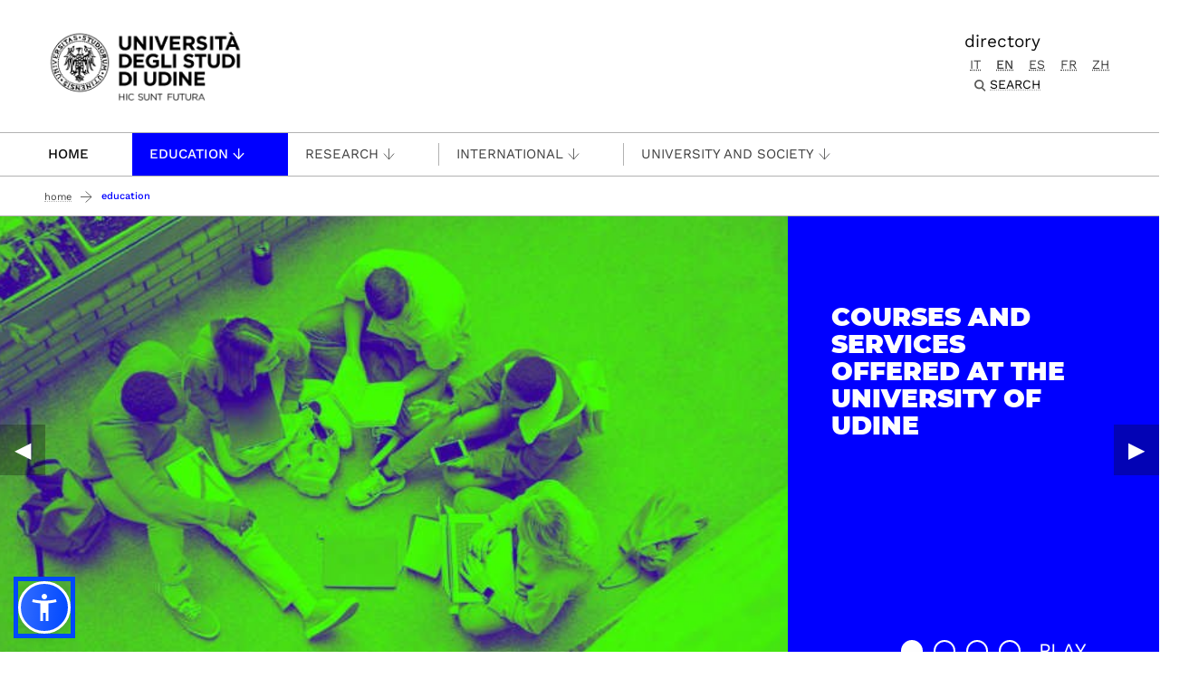

--- FILE ---
content_type: text/html;charset=utf-8
request_url: https://www.uniud.it/en/education?Subject:list=c12.730&Subject:list=dest.si&set_language=en&subject_operator=and
body_size: 8204
content:
<!DOCTYPE html>
<html xmlns="http://www.w3.org/1999/xhtml" lang="en" data-bs-theme="auto" xml:lang="en">
  <head><meta http-equiv="Content-Type" content="text/html; charset=UTF-8" /><!-- <link rel="stylesheet" href="/++theme++theme-v5-bootstrap/dist/assets/css/bootstrap.min.css" />
        <link rel="stylesheet" href="/++theme++theme-v5-bootstrap/dist/assets/css/app.min.css" /> -->
    <meta charset="utf-8" />
<meta name="viewport" content="width=device-width, initial-scale=1" />
<meta name="description" content="Università degli Studi di Udine - University of Udine" />
<title>Education — Uniud EN</title>
<meta name="author" content="" />
<meta name="viewport" content="width=device-width, initial-scale=1" />


<link rel="preconnect" href="https://analytics.uniud.it" />

 
<link rel="preload" href="" as="image" />


<link rel="preload" href="/++theme++theme-v5-bootstrap/dist/assets/css/bootstrap.min.css" as="style" />
<link rel="preload" href="/++theme++theme-v5-bootstrap/dist/assets/css/app.min.css" as="style" />
<link rel="stylesheet" href="/++theme++theme-v5-bootstrap/dist/assets/css/bootstrap.min.css" />
<link rel="stylesheet" href="/++theme++theme-v5-bootstrap/dist/assets/css/app.min.css" />
<link rel="preload" href="/++theme++theme-v5-bootstrap/dist/assets/img/search-icon.svg" as="image" />





  <meta charset="utf-8" /><meta name="twitter:card" content="summary" /><meta property="og:site_name" content="Università degli Studi di Udine" /><meta property="og:title" content="Education" /><meta name="twitter:title" content="Education" /><meta property="og:type" content="website" /><meta property="og:description" content="University of Udine - Education section" /><meta name="description" content="University of Udine - Education section" /><meta name="twitter:description" content="University of Udine - Education section" /><meta property="og:url" content="https://www.uniud.it/en/education" /><meta name="twitter:url" content="https://www.uniud.it/en/education" /><meta property="og:image" content="https://www.uniud.it/social-logo.png" /><meta name="twitter:image" content="https://www.uniud.it/social-logo.png" /><meta property="og:image:type" content="image/png" /><meta name="description" content="University of Udine - Education section" /><meta name="viewport" content="width=device-width, initial-scale=1.0" /><meta name="generator" content="Plone - https://plone.org/" /></head>
  <body id="visual-portal-wrapper" class="col-content frontend icons-off portaltype-folder section-education site-en template-landing_view thumbs-off userrole-anonymous viewpermission-view has-no-columns" dir="ltr" data-base-url="https://www.uniud.it/en/education" data-view-url="https://www.uniud.it/en/education" data-portal-url="https://www.uniud.it" data-i18ncatalogurl="https://www.uniud.it/plonejsi18n" data-pat-pickadate="{&quot;date&quot;: {&quot;selectYears&quot;: 200}, &quot;time&quot;: {&quot;interval&quot;: 5 } }" data-pat-plone-modal="{&quot;actionOptions&quot;: {&quot;displayInModal&quot;: false}}"><a id="skippy" class="sr-only sr-only-focusable" href="#main-content">
  <div class="container">
    <span class="skiplink-text">Passa al contenuto principale</span>
  </div>
</a><header>
  <div class="container">
    <div class="row">
      <div id="logo-container" class="col-lg-3 col-md-12">
        <a id="uniud-logo" href="https://www.uniud.it/en" title="Uniud EN">
          <img class="logo" width="223px" height="80px" src="/uniud/@@site-logo" alt="Immagine con logo che riporta il titolo del sito" />
        </a>
      </div>
      <div id="toplinks-container" class="col-lg-9 col-md-12">
        <div class="header-bar">
    
        <div class="header-link">
            <a href="https://www.uniud.it/en/directory">directory</a>
        </div>
    

          
          
          <div id="language-selector" class="">
        <a href="https://www.uniud.it/@@multilingual-selector/55ec399d8b4442afa2eef230fb36b185/it?Subject:list=c12.730&amp;Subject:list=dest.si&amp;set_language=it&amp;subject_operator=and" title="Italiano" class="language-it">it</a>
    
        <a href="https://www.uniud.it/@@multilingual-selector/55ec399d8b4442afa2eef230fb36b185/en?Subject:list=c12.730&amp;Subject:list=dest.si&amp;set_language=en&amp;subject_operator=and" title="English" class="selected currentLanguage language-en">en</a>
    
        <a href="https://www.uniud.it/@@multilingual-selector/55ec399d8b4442afa2eef230fb36b185/es?Subject:list=c12.730&amp;Subject:list=dest.si&amp;set_language=es&amp;subject_operator=and" title="Español" class="language-es">es</a>
    
        <a href="https://www.uniud.it/@@multilingual-selector/55ec399d8b4442afa2eef230fb36b185/fr?Subject:list=c12.730&amp;Subject:list=dest.si&amp;set_language=fr&amp;subject_operator=and" title="Français" class="language-fr">fr</a>
    
        <a href="https://www.uniud.it/@@multilingual-selector/55ec399d8b4442afa2eef230fb36b185/zh?Subject:list=c12.730&amp;Subject:list=dest.si&amp;set_language=zh&amp;subject_operator=and" title="中文" class="language-zh">zh</a>
    </div>
          <div class="search-box"><div class="search-wrapper">
  <button type="button" class="search-link" data-bs-toggle="modal" data-bs-target="#search-reveal">
    <span>Search</span>
  </button>
</div>



<div class="modal fade" id="search-reveal" aria-labelledby="search-modal" aria-hidden="true">
  <div class="modal-dialog modal-fullscreen">
    <div class="modal-content align-items-center">
      <div class="col-lg-9">
        <div class="search-header modal-header">
          <h1 id="search-header-title" class="title">Search Site</h1>
          <button class="close-button" data-close="" aria-label="Close reveal" type="button" data-bs-dismiss="modal">
            <span aria-hidden="true">×</span>
          </button>
        </div>
        <div class="col-lg-12 modal-body">
          <form action="https://www.uniud.it/en/@@search" id="searchGadget_form" class="search-form-container" onsumbit="setSectionCurrent('modal');" role="search">
            <div class="search-form">
              <input id="searchGadget" type="search" placeholder="Search Site" tabindex="-1" name="SearchableText" title="Search Site" class="searchField" />
              <input id="btn-search" class="btn btn-primary btn-search" type="submit" value="Cerca" />
            </div>

            <div id="search-by-section" class="search-options">
              <div class="row">
                <div id="search-options-title" class="search-options-title cell">
                  Esegui la ricerca su sezione:
                </div>
              </div>
              <div id="search-sections-container-modal" class="search-sections-container row">
                <div id="cnt-search-section-all-modal" class="cell col-sm-6 col-md-3">
                  <input type="radio" id="search-section-allsite-modal" name="path" value="" checked="checked" />
                  <label id="lbl-search-section-all-modal" for="search-section-allsite-modal"></label>
                </div>
                <div id="cnt-search-section-current-modal" class="cell col-sm-6 col-md-3">
                  <input type="radio" id="search-section-current-modal" name="path" value="" />
                  <label id="lbl-search-section-current-modal" for="search-section-current-modal"></label>
                </div>
                
                <div id="cnt-search-section-0-modal" class="cell col-sm-6 col-md-3" style="display: none">
                  <input type="radio" id="search-section-0-modal" name="path" value="path-search-section-0" />
                  <label id="lbl-search-section-0-modal" for="search-section-0">Sezione 1</label>
                </div>
                <div id="cnt-search-section-1-modal" class="cell col-sm-6 col-md-3" style="display: none">
                  <input type="radio" id="search-section-1-modal" name="path" value="path-search-section-1" />
                  <label id="lbl-search-section-1-modal" for="search-section-1-modal">Sezione 2</label>
                </div>
                <div id="cnt-search-section-2-modal" class="cell col-sm-6 col-md-3" style="display: none">
                  <input type="radio" id="search-section-2-modal" name="path" value="path-search-section-2" />
                  <label id="lbl-search-section-2-modal" for="search-section-2-modal">Sezione 3</label>
                </div>
                <div id="cnt-search-section-3-modal" class="cell col-sm-6 col-md-3" style="display: none">
                  <input type="radio" id="search-section-3-modal" name="path" value="path-search-section-3" />
                  <label id="lbl-search-section-3-modal" for="search-section-3-modal">Sezione 4</label>
                </div>
                <div id="cnt-search-section-4-modal" class="cell col-sm-6 col-md-3" style="display: none">
                  <input type="radio" id="search-section-4-modal" name="path" value="path-search-section-4" />
                  <label id="lbl-search-section-4-modal" for="search-section-4-modal">Sezione 5</label>
                </div>
                <div id="cnt-search-section-5-modal" class="cell col-sm-6 col-md-3" style="display: none">
                  <input type="radio" id="search-section-5-modal" name="path" value="path-search-section-5" />
                  <label id="lbl-search-section-5-modal" for="search-section-5-modal">Sezione 6</label>
                </div>
              </div>
            </div>
          </form><div id="search-results-wrapper_gadget">
        <div class="documentFirstHeading">Search results for <strong id="search-term_gadget"></strong></div>
        <div id="search-results-bar">
            <span id="results-count_gadget"><strong id="search-results-number">0</strong> items matching your search terms.</span>
        </div>
        <div id="search-results_gadget"></div>
    </div>
        </div>
      </div>
    </div>
  </div>
</div>
</div>
        </div>
      </div>
    </div>
  </div>
</header><nav id="main-navigation" role="navigation">
  <a href="#" class="menu-mobile menu" title="Mobile menù" aria-label="Mobile menù">
    <span class="line"></span>
    <span class="line"></span>
    <span class="line"></span>
  </a>
  <ul class="main-nav">
      <li class="first-level home" accesskey="h">
        <a class="" href="https://www.uniud.it/en">Home</a>
      </li>
      <li class="first-level mega-menu active">
        <a class="noclickable" href="https://www.uniud.it/en/manual-links/menu/education" title="Education">Education</a>
        <div class="sub-menu">
          <div class="container">
            <div class="row">
              <div class="auto">
                <ul class="sub-menu-lists">
                  <li>
                    <a href="https://www.uniud.it/en/education/offer" title="Courses offered at the University of Udine">Courses offered at the University of Udine</a>
                  </li>
                </ul>
              </div>
              <div class="auto">
                <ul class="sub-menu-lists">
                  <li>
                    <a href="https://www.uniud.it/en/education/syllabus" title="Syllabus">Syllabus</a>
                  </li>
                </ul>
              </div>
              <div class="auto">
                <ul class="sub-menu-lists">
                  <li>
                    <a href="https://www.uniud.it/en/student-services" title="Student services">Student services</a>
                  </li>
                </ul>
              </div>
              <div class="auto">
                <ul class="sub-menu-lists">
                  
                </ul>
              </div>
              <div class="auto">
                <ul class="sub-menu-lists">
                  
                </ul>
              </div>
            </div>
          </div>
        </div>
      </li>
      <li class="first-level mega-menu">
        <a class="noclickable" href="https://www.uniud.it/en/manual-links/menu/research" title="Research">Research</a>
        <div class="sub-menu">
          <div class="container">
            <div class="row">
              <div class="auto">
                <ul class="sub-menu-lists">
                  <li>
                    <a href="https://www.uniud.it/en/research/research-university-of-udine" title="Organisation">Organisation</a>
                  </li>
                  <li>
                    <a href="https://www.uniud.it/en/research/projects-and-activities" title="Projects and activities">Projects and activities</a>
                  </li>
                  <li>
                    <a href="https://www.uniud.it/en/research/funding-opportunities" title="Funding opportunities">Funding opportunities</a>
                  </li>
                </ul>
              </div>
              <div class="auto">
                <ul class="sub-menu-lists">
                  <li>
                    <a href="https://www.uniud.it/en/research/do-research/doctorate-res" title="PhD">PhD</a>
                  </li>
                  <li>
                    <a href="https://www.uniud.it/en/research/research-board/research-activities" title="Research board">Research board</a>
                  </li>
                </ul>
              </div>
              <div class="auto">
                <ul class="sub-menu-lists">
                  <li>
                    <a href="https://www.uniud.it/en/research/patent/university-patents" title="Patents">Patents</a>
                  </li>
                  <li>
                    <a href="https://www.uniud.it/en/research/research-and-business/business-services-of-punto-impresa" title="Spin off e start ups">Spin off e start ups</a>
                  </li>
                  <li>
                    <a href="https://www.uniud.it/en/research/archive/scientific-publications" title="Archive Scientific Publications">Archive Scientific Publications</a>
                  </li>
                </ul>
              </div>
              <div class="auto">
                <ul class="sub-menu-lists">
                  <li>
                    <a href="https://www.uniud.it/en/research/charter-research-en" title="European Charter for Researchers">European Charter for Researchers</a>
                  </li>
                </ul>
              </div>
              <div class="auto">
                <ul class="sub-menu-lists">
                  
                </ul>
              </div>
            </div>
          </div>
        </div>
      </li>
      <li class="first-level mega-menu">
        <a class="noclickable" href="https://www.uniud.it/en/manual-links/menu/international" title="International">International</a>
        <div class="sub-menu">
          <div class="container">
            <div class="row">
              <div class="auto">
                <ul class="sub-menu-lists">
                  <li>
                    <a href="https://www.uniud.it/en/uniud-international/International_Students" title="International Students">International Students</a>
                  </li>
                  <li>
                    <a href="https://www.uniud.it/en/uniud-international/international-activities" title="International Activities">International Activities</a>
                  </li>
                </ul>
              </div>
              <div class="auto">
                <ul class="sub-menu-lists">
                  <li>
                    <a href="https://www.uniud.it/en/uniud-international/copy_of_International_Students" title="Attaining an Italian degree (Nostrification)">Attaining an Italian degree (Nostrification)</a>
                  </li>
                </ul>
              </div>
              <div class="auto">
                <ul class="sub-menu-lists">
                  <li>
                    <a href="https://www.uniud.it/en/uniud-international/incoming-exchange-students" title="Exchange Students">Exchange Students</a>
                  </li>
                  <li>
                    <a href="https://www.uniud.it/en/uniud-international/study-thesis-traineeship-abroad" title="Study, Thesis Research and Traineeship Abroad">Study, Thesis Research and Traineeship Abroad</a>
                  </li>
                </ul>
              </div>
              <div class="auto">
                <ul class="sub-menu-lists">
                  <li>
                    <a href="https://www.uniud.it/en/uniud-international/incoming-visiting-students" title="Incoming Visiting Students">Incoming Visiting Students</a>
                  </li>
                </ul>
              </div>
              <div class="auto">
                <ul class="sub-menu-lists">
                  
                </ul>
              </div>
            </div>
          </div>
        </div>
      </li>
      <li class="first-level mega-menu">
        <a class="noclickable" href="https://www.uniud.it/en/manual-links/menu/university-and-society" title="University and Society">University and Society</a>
        <div class="sub-menu">
          <div class="container">
            <div class="row">
              <div class="auto">
                <ul class="sub-menu-lists">
                  <li>
                    <a href="https://www.uniud.it/en/university-and-society/uniud-lab-village/laboratories" title="Uniud Lab Village">Uniud Lab Village</a>
                  </li>
                  <li>
                    <a href="https://www.uniud.it/en/university-and-society/cantiere-friuli-project" title="Cantiere Friuli">Cantiere Friuli</a>
                  </li>
                </ul>
              </div>
              <div class="auto">
                <ul class="sub-menu-lists">
                  
                </ul>
              </div>
              <div class="auto">
                <ul class="sub-menu-lists">
                  <li>
                    <a href="https://www.uniud.it/en/university-and-society/job-placement-and-internship/career-center" title="Job placement and internship">Job placement and internship</a>
                  </li>
                </ul>
              </div>
              <div class="auto">
                <ul class="sub-menu-lists">
                  <li>
                    <a href="https://www.uniud.it/en/university-and-society/university-and-pnrr" title="University and PNRR">University and PNRR</a>
                  </li>
                </ul>
              </div>
              <div class="auto">
                <ul class="sub-menu-lists">
                  
                </ul>
              </div>
            </div>
          </div>
        </div>
      </li>
      <li class="first-level mega-menu">
        <a class="" href="/en/directory" title="Directory">Directory</a>
        
      </li>
    </ul>
</nav><main class="main-content" id="main-content"><nav class="breadcrumbs-container" aria-label="You are here:" role="navigation">
    <div class="container"><div id="portal-breadcrumbs">

    <ol class="breadcrumbs">
      <li class="breadcrumb-item">
        <a href="https://www.uniud.it/en">Home</a>
        <span class="separator"></span>
      </li>
      
          <li class="breadcrumb-item">
            
            
            <span id="breadcrumbs-current" class="breadcrumb-item active">Education</span></li>
      

    </ol>

</div></div>
  </nav><div class="contentwellportlets row" id="portlets-in-header">
  
  
    <div class="cell InHeaderPortletManager1 width-full position-0 num-portlets-2">


<div id="portletwrapper-436f6e74656e7457656c6c506f72746c6574732e496e486561646572506f72746c65744d616e61676572310a636f6e746578740a2f756e6975642f656e2f656475636174696f6e0a756e6975642d736c6964657273" class="portletWrapper kssattr-portlethash-436f6e74656e7457656c6c506f72746c6574732e496e486561646572506f72746c65744d616e61676572310a636f6e746578740a2f756e6975642f656e2f656475636174696f6e0a756e6975642d736c6964657273">

  <div class="portletSlider carousel-wrapper" role="region" aria-label="Carousel Uniud" data-orbit="" data-pause-on-hover="false">
    <div class="carousel-container">

      <div class="carousel">
        
          <div class="carousel-item active">
            <figure class="carousel-figure">

              
                <!-- image based slide for courses or simple-image-slider -->
                <img src="https://www.uniud.it/en/education/slider/slide1/@@images/image/preview" alt="Courses and services offered at the University of Udine" class=" carousel-image" srcset="https://www.uniud.it/en/education/slider/slide1/@@images/image/preview 640w, https://www.uniud.it/en/education/slider/slide1/@@images/image/wide 1024w" loading="eager" fetchpriority="high" />


                <figcaption class="carousel-caption">
                  <!-- figcaption for simple-image-slide -->
                  
                    <strong class="title">Courses and services offered at the University of Udine</strong>
                    
                  
                </figcaption>
              

              


              
                
              

            </figure>
          </div>
        
          <div class="carousel-item">
            <figure class="carousel-figure">

              
                <!-- image based slide for courses or simple-image-slider -->
                <img src="nofirst" alt="Courses and services offered at the University of Udine" class=" carousel-image" srcset="https://www.uniud.it/en/education/slider/slide2/@@images/image/preview 640w, https://www.uniud.it/en/education/slider/slide2/@@images/image/wide 1024w" loading="lazy" fetchpriority="low" />


                <figcaption class="carousel-caption">
                  <!-- figcaption for simple-image-slide -->
                  
                    <strong class="title">Courses and services offered at the University of Udine</strong>
                    
                  
                </figcaption>
              

              


              
                
              

            </figure>
          </div>
        
          <div class="carousel-item">
            <figure class="carousel-figure">

              
                <!-- image based slide for courses or simple-image-slider -->
                <img src="nofirst" alt="Courses and services offered at the University of Udine" class=" carousel-image" srcset="https://www.uniud.it/en/education/slider/slide3/@@images/image/preview 640w, https://www.uniud.it/en/education/slider/slide3/@@images/image/wide 1024w" loading="lazy" fetchpriority="low" />


                <figcaption class="carousel-caption">
                  <!-- figcaption for simple-image-slide -->
                  
                    <strong class="title">Courses and services offered at the University of Udine</strong>
                    
                  
                </figcaption>
              

              


              
                
              

            </figure>
          </div>
        
          <div class="carousel-item">
            <figure class="carousel-figure">

              
                <!-- image based slide for courses or simple-image-slider -->
                <img src="nofirst" alt="Courses and services offered at the University of Udine" class=" carousel-image" srcset="https://www.uniud.it/en/education/slider/slide4/@@images/image/preview 640w, https://www.uniud.it/en/education/slider/slide4/@@images/image/wide 1024w" loading="lazy" fetchpriority="low" />


                <figcaption class="carousel-caption">
                  <!-- figcaption for simple-image-slide -->
                  
                    <strong class="title">Courses and services offered at the University of Udine</strong>
                    
                  
                </figcaption>
              

              


              
                
              

            </figure>
          </div>
        

        
      </div>
      <button class="btn prevBtn">◀︎</button>
      <button class="btn nextBtn">▶︎</button>

      <div class="carousel-indicators">
        <div class="dots">
        </div>
        <button class="autoplay">STOP</button>

      </div>

    </div>
  </div>


  <!-- CallToActions -->
  

  <!-- CorsoTabs -->
  


</div>

<div id="portletwrapper-436f6e74656e7457656c6c506f72746c6574732e496e486561646572506f72746c65744d616e61676572310a636f6e746578740a2f756e6975640a61737369676e6d656e74" class="portletWrapper kssattr-portlethash-436f6e74656e7457656c6c506f72746c6574732e496e486561646572506f72746c65744d616e61676572310a636f6e746578740a2f756e6975640a61737369676e6d656e74">
</div>

</div>
  
  
</div><div class="container page">
        <div class="row">
            <div class="col-lg-12 col-md-12 cell wrap main">
                <!-- Alert message -->
                <section id="global_statusmessage">
      

      <div>
      </div>
    </section>
                <!-- portlets above content -->
                <div class="contentwellportlets row" id="portlets-above">
  
  
  
</div>
                <div id="content">
                  <header>

                <div id="viewlet-above-content-title"><span id="social-tags-body" itemscope="" itemtype="http://schema.org/WebPage" style="display: none">
  <span itemprop="name">Education</span>
  <span itemprop="description">University of Udine - Education section</span>
  <span itemprop="url">https://www.uniud.it/en/education</span>
  <span itemprop="image">https://www.uniud.it/@@site-logo/logo-uniud-semplice.webp</span>
</span>
</div>

                
      <div class="accordion-option">
        <h1>Education</h1>
        <a href="#" data-trigger="accordion" class="open-all"></a>
      </div>
    

                <div id="viewlet-below-content-title"><div class="contentwellportlets row" id="portlets-below-title">
  
  
  
</div>






</div>

                

                <div id="viewlet-below-content-description"></div>

              </header><div id="viewlet-above-content-body"></div><div id="content-core">
                
      <div class="uniud-4tab-listings">
        <div class="accordion " id="landing-container">
          <div class="accordion accordion-container accordion-simple uniud-4tab-listing-section"><h2><a href="https://www.uniud.it/en/education/offer" title="Courses offered at the University of Udine">Courses offered at the University of Udine</a></h2><ul id="" class="accordion-content" data-accordion="" data-allow-all-closed="true" data-multi-expand="true"><li class="courses dropdown closed accordion-item" data-accordion-item=""><button class="accordion-title accordion-header accordion-button collapsed" type="button" data-bs-toggle="collapse" data-bs-target="#accordion-collapse-1" aria-controls="accordion-collapse-1" aria-expanded="false"> <a class="accordion-title" role="button">Undergraduate and graduate courses</a></button><div class="accordion-content" data-tab-content=""><ul id="accordion-collapse-1" class="sub-menu closed accordion-content accordion-collapse collapse"><li class="scientific-area level2 folderish accordion-item"><span class="item-link-url"><a href="https://www.uniud.it/en/education/offer/courses/scientific-area" class="state-published">Scientific area</a></span><span class="item-link-icon"><a href="https://www.uniud.it/en/education/offer/courses/scientific-area" title="Scientific area">Scientific area</a></span><ul id="accordion-collapse-1" class="sub-menu closed accordion-content accordion-collapse collapse"><li class="agricultural-sciences level3 leaf accordion-item"><span class="item-link-url"><a href="https://www.uniud.it/en/education/offer/courses/scientific-area/agricultural-sciences" class="state-published leaf nosubmenu">Agricultural Sciences</a></span><span class="item-link-icon"><a href="https://www.uniud.it/en/education/offer/courses/scientific-area/agricultural-sciences" title="Agricultural Sciences">Agricultural Sciences</a></span></li><li class="engineering level3 leaf accordion-item"><span class="item-link-url"><a href="https://www.uniud.it/en/education/offer/courses/scientific-area/engineering" class="state-published leaf nosubmenu">Engineering and Architecture</a></span><span class="item-link-icon"><a href="https://www.uniud.it/en/education/offer/courses/scientific-area/engineering" title="Engineering and Architecture">Engineering and Architecture</a></span></li><li class="mathematics-computer-sciences-multimedia-physics level3 leaf accordion-item"><span class="item-link-url"><a href="https://www.uniud.it/en/education/offer/courses/scientific-area/mathematics-computer-sciences-multimedia-physics" class="state-published leaf nosubmenu">Mathematics, computer sciences, multimedia and physics</a></span><span class="item-link-icon"><a href="https://www.uniud.it/en/education/offer/courses/scientific-area/mathematics-computer-sciences-multimedia-physics" title="Mathematics, computer sciences, multimedia and physics">Mathematics, computer sciences, multimedia and physics</a></span></li><li class="biotechnology level3 leaf accordion-item"><span class="item-link-url"><a href="https://www.uniud.it/en/education/offer/courses/scientific-area/biotechnology" class="state-published leaf nosubmenu">Biotechnology</a></span><span class="item-link-icon"><a href="https://www.uniud.it/en/education/offer/courses/scientific-area/biotechnology" title="Biotechnology">Biotechnology</a></span></li></ul></li><li class="humanistic-teacher-training-area level2 folderish accordion-item"><span class="item-link-url"><a href="https://www.uniud.it/en/education/offer/courses/humanistic-teacher-training-area" class="state-published">Humanistic and Teacher training area</a></span><span class="item-link-icon"><a href="https://www.uniud.it/en/education/offer/courses/humanistic-teacher-training-area" title="Humanistic and Teacher training area">Humanistic and Teacher training area</a></span><ul id="accordion-collapse-1" class="sub-menu closed accordion-content accordion-collapse collapse"><li class="arts-and-cultural-heritage level3 leaf accordion-item"><span class="item-link-url"><a href="https://www.uniud.it/en/education/offer/courses/humanistic-teacher-training-area/arts-and-cultural-heritage" class="state-published leaf nosubmenu">Arts and cultural heritage</a></span><span class="item-link-icon"><a href="https://www.uniud.it/en/education/offer/courses/humanistic-teacher-training-area/arts-and-cultural-heritage" title="Arts and cultural heritage">Arts and cultural heritage</a></span></li><li class="modern-languages-communication-training level3 leaf accordion-item"><span class="item-link-url"><a href="https://www.uniud.it/en/education/offer/courses/humanistic-teacher-training-area/modern-languages-communication-training" class="state-published leaf nosubmenu">Modern languages, communication and teacher education</a></span><span class="item-link-icon"><a href="https://www.uniud.it/en/education/offer/courses/humanistic-teacher-training-area/modern-languages-communication-training" title="Modern languages, communication and teacher education">Modern languages, communication and teacher education</a></span></li></ul></li><li class="economic-law level2 folderish accordion-item"><span class="item-link-url"><a href="https://www.uniud.it/en/education/offer/courses/economic-law" class="state-published">Economic and Law area</a></span><span class="item-link-icon"><a href="https://www.uniud.it/en/education/offer/courses/economic-law" title="Economic and Law area">Economic and Law area</a></span><ul id="accordion-collapse-1" class="sub-menu closed accordion-content accordion-collapse collapse"><li class="economic level3 leaf accordion-item"><span class="item-link-url"><a href="https://www.uniud.it/en/education/offer/courses/economic-law/economic" class="state-published leaf nosubmenu">Economic</a></span><span class="item-link-icon"><a href="https://www.uniud.it/en/education/offer/courses/economic-law/economic" title="Economic">Economic</a></span></li><li class="law level3 leaf accordion-item"><span class="item-link-url"><a href="https://www.uniud.it/en/education/offer/courses/economic-law/law" class="state-published leaf nosubmenu">Law</a></span><span class="item-link-icon"><a href="https://www.uniud.it/en/education/offer/courses/economic-law/law" title="Law">Law</a></span></li></ul></li><li class="medical-area level2 folderish accordion-item"><span class="item-link-url"><a href="https://www.uniud.it/en/education/offer/courses/medical-area" class="state-published">Medical area</a></span><span class="item-link-icon"><a href="https://www.uniud.it/en/education/offer/courses/medical-area" title="Medical area">Medical area</a></span><ul id="accordion-collapse-1" class="sub-menu closed accordion-content accordion-collapse collapse"><li class="bachelor-degree-courses-undergraduate-180-ects level3 leaf accordion-item"><span class="item-link-url"><a href="https://www.uniud.it/en/education/offer/courses/medical-area/bachelor-degree-courses-undergraduate-180-ects" class="state-published leaf nosubmenu">Bachelor degree courses (undergraduate courses 180 ECTS)</a></span><span class="item-link-icon"><a href="https://www.uniud.it/en/education/offer/courses/medical-area/bachelor-degree-courses-undergraduate-180-ects" title="Bachelor degree courses (undergraduate courses 180 ECTS)">Bachelor degree courses (undergraduate courses 180 ECTS)</a></span></li><li class="master-degree-courses-graduate-120-ects level3 leaf accordion-item"><span class="item-link-url"><a href="https://www.uniud.it/en/education/offer/courses/medical-area/master-degree-courses-graduate-120-ects" class="state-published leaf nosubmenu">Master degree courses (graduate courses 120 ECTS)</a></span><span class="item-link-icon"><a href="https://www.uniud.it/en/education/offer/courses/medical-area/master-degree-courses-graduate-120-ects" title="Master degree courses (graduate courses 120 ECTS)">Master degree courses (graduate courses 120 ECTS)</a></span></li><li class="single-cycle-degree-360-ects level3 leaf accordion-item"><span class="item-link-url"><a href="https://www.uniud.it/en/education/offer/courses/medical-area/single-cycle-degree-360-ects" class="state-published leaf nosubmenu">Single cycle degree (6 year master degree 360 ECTS)</a></span><span class="item-link-icon"><a href="https://www.uniud.it/en/education/offer/courses/medical-area/single-cycle-degree-360-ects" title="Single cycle degree (6 year master degree 360 ECTS)">Single cycle degree (6 year master degree 360 ECTS)</a></span></li></ul></li></ul></div></li><li class="international-double-degree-bachelor-and-masters-courses leaf-item accordion-item"><span class="item-link-url"><a href="https://www.uniud.it/en/education/offer/international-double-degree-bachelor-and-masters-courses" class="state-published accordion-title leaf nosubmenu">International double degree Bachelor and Masters courses</a></span><span class="item-link-icon"><a href="https://www.uniud.it/en/education/offer/international-double-degree-bachelor-and-masters-courses" title="International double degree Bachelor and Masters courses">International double degree Bachelor and Masters courses</a></span></li><li class="ph-d-programmes leaf-item accordion-item"><span class="item-link-url"><a href="https://www.uniud.it/en/education/offer/ph-d-programmes" class="state-published accordion-title leaf nosubmenu">Ph.D. Programmes</a></span><span class="item-link-icon"><a href="https://www.uniud.it/en/education/offer/ph-d-programmes" title="Ph.D. Programmes">Ph.D. Programmes</a></span></li><li class="single-courses leaf-item accordion-item"><span class="item-link-url"><a href="https://www.uniud.it/en/education/offer/single-courses" class="state-published accordion-title leaf nosubmenu">Single courses</a></span><span class="item-link-icon"><a href="https://www.uniud.it/en/education/offer/single-courses" title="Single courses">Single courses</a></span></li></ul></div><div class="accordion accordion-container accordion-simple uniud-4tab-listing-section"><h2><a href="https://www.uniud.it/en/education/student-services" title="Student services">Student services</a></h2><ul id="" class="accordion-content" data-accordion="" data-allow-all-closed="true" data-multi-expand="true"><li class="guidance-and-tutoring leaf-item accordion-item"><span class="item-link-url"><a href="https://www.uniud.it/en/education/student-services/guidance-and-tutoring" class="state-published accordion-title leaf nosubmenu">Guidance and tutoring</a></span><span class="item-link-icon"><a href="https://www.uniud.it/en/education/student-services/guidance-and-tutoring" title="Guidance and tutoring">Guidance and tutoring</a></span></li><li class="services-for-disabled-students-and-students-with-specific-learning-disabilities leaf-item accordion-item"><span class="item-link-url"><a href="https://www.uniud.it/en/education/student-services/services-for-disabled-students-and-students-with-specific-learning-disabilities" class="state-published accordion-title leaf nosubmenu">Services for disabled students and students with specific learning disabilities</a></span><span class="item-link-icon"><a href="https://www.uniud.it/en/education/student-services/services-for-disabled-students-and-students-with-specific-learning-disabilities" title="Services for disabled students and students with specific learning disabilities">Services for disabled students and students with specific learning disabilities</a></span></li><li class="tuition-fees leaf-item accordion-item"><span class="item-link-url"><a href="https://www.uniud.it/en/education/student-services/tuition-fees" class="state-published accordion-title leaf nosubmenu">Tuition fees</a></span><span class="item-link-icon"><a href="https://www.uniud.it/en/education/student-services/tuition-fees" title="Tuition fees">Tuition fees</a></span></li><li class="university-glossary leaf-item accordion-item"><span class="item-link-url"><a href="https://www.uniud.it/en/education/student-services/university-glossary" class="state-published accordion-title leaf nosubmenu">University glossary</a></span><span class="item-link-icon"><a href="https://www.uniud.it/en/education/student-services/university-glossary" title="University glossary">University glossary</a></span></li><li class="public-holiday leaf-item accordion-item"><span class="item-link-url"><a href="https://www.uniud.it/en/education/student-services/public-holiday" class="state-published accordion-title leaf nosubmenu">Public holiday</a></span><span class="item-link-icon"><a href="https://www.uniud.it/en/education/student-services/public-holiday" title="Public holiday">Public holiday</a></span></li></ul></div><div class="accordion accordion-container accordion-simple uniud-4tab-listing-section"><h2><a href="https://www.uniud.it/en/education/information-link" title="General information and contacts">General information and contacts</a></h2><ul id="" class="accordion-content" data-accordion="" data-allow-all-closed="true" data-multi-expand="true"><li class="admission leaf-item accordion-item"><span class="item-link-url"><a href="https://www.uniud.it/en/education/information-link/admission" class="state-published accordion-title leaf nosubmenu">Admission</a></span><span class="item-link-icon"><a href="https://www.uniud.it/en/education/information-link/admission" title="Admission">Admission</a></span></li><li class="contact-details leaf-item accordion-item"><span class="item-link-url"><a href="https://www.uniud.it/en/education/information-link/contact-details" class="state-published accordion-title leaf nosubmenu">Contact details</a></span><span class="item-link-icon"><a href="https://www.uniud.it/en/education/information-link/contact-details" title="Contact details">Contact details</a></span></li></ul></div>
        </div>
      </div>
    
              </div><div id="viewlet-below-content-body">











</div><footer>
              <div id="viewlet-below-content">



<div class="documentByLine" id="uniudine-document-byline">

  

  

</div>

<div class="contentwellportlets row" id="portlets-below">
  
  
  
</div>



<div class="uniud-bar-wrapper">
  <div class="uniud-social">
    <div class="share-with">
        <span class="share-label">Share</span>
        <a href="https://www.facebook.com/sharer/sharer.php?u=https://www.uniud.it/en/education" rel="noopener" title="Facebook" target="_blank"><i class="icon facebook">facebook</i></a>
        <a href="https://x.com/intent/post?url=https://www.uniud.it/en/education&amp;text=Education" rel="noopener" title="X.com" target="_blank"><i class="icon twitter">x.com</i></a>
        <a href="https://www.linkedin.com/sharing/share-offsite/?url=https://www.uniud.it/en/education" rel="noopener" title="LinkedIn" target="_blank"><i class="icon linkedin">linkedin</i></a>
    </div>
</div>

  <div class="ratings-wrapper"></div>
  
  
  <div id="uniud-support-bar" class="uniud-support">
    <div class="sysaid-request">
        <a href="#" class="link" title="Support" id="sysaid-button">
            <span>Support</span><i class="icon support">support</i>
           
        </a>
    </div>
</div>

</div>




</div>
            </footer>
                </div>
                <!-- <xsl:apply-templates css:select="#viewlet-below-content" /> -->
              </div>
            
        </div>
    </div><div class="container" id="portlets-prefooter">
  <div class="contentwellportlets row grid-padding-x">
    
    
    
  </div>

  
</div></main><div id="footer-social-bar" class="social social-gray">
    <div class="container">
        <div class="row">
            <div class="social-icons">
                <a rel="noopener" title="facebook" target="_blank" href="https://www.facebook.com/pages/Universita-degli-Studi-di-Udine/100491726672336" class="">
                    <i class="icon facebook">facebook</i>
                </a>
                <a rel="noopener" title="x.com" target="_blank" href="https://x.com/uniud" class="">
                    <i class="icon twitter"></i>
                </a>
                <a rel="noopener" title="linkedin" target="_blank" href="https://it.linkedin.com/school/universit%C3%A0-degli-studi-di-udine/" class="">
                    <i class="icon linkedin"></i>
                </a>
                <a rel="noopener" title="youtube" target="_blank" href="https://www.youtube.com/user/UniversitaUdine" class="">
                    <i class="icon youtube"></i>
                </a>
                <a rel="noopener" title="instagram" target="_blank" href="https://www.instagram.com/universitadiudine/" class="">
                    <i class="icon instagram"></i>
                </a>
                <a rel="noopener" title="play uniud" target="_blank" href="https://www.youtube.com/c/PlayUniud" class="">
                    <i class="icon play-uniud"></i>
                </a>
                <a rel="noopener" title="whatsapp" target="_blank" href="https://wa.me/393357794143" class="">
                    <i class="icon whatsapp"></i>
                </a>
                <a rel="noopener" title="telegram" target="_blank" href="https://t.me/orientauniud" class="">
                    <i class="icon telegram"></i>
                </a>
                <a rel="noopener" title="tiktok" target="_blank" href="https://www.tiktok.com/@uniudine?lang=it-IT" class="">
                    <i class="icon tiktok"></i>
                </a>
            </div>
        </div>
    </div>
</div><footer>
  <div class="footer-contacts">
    <div class="container">
      <div class="row px-row">
        <div class="col-lg-3 cell">
          <img class="logo" width="223px" height="80px" src="/uniud/@@site-logo" alt="Immagine con logo che riporta il titolo del sito" />
        </div>
        <div class="col-lg-9 cell">
          <div class="row px-row">
            <div class="col-lg-3 col-md-6 cell">
              <ul class="footer-link first">
                  
            </ul>
            </div>
            <div class="col-lg-3 col-md-6 cell">
              <ul class="footer-link second">
                  <li id="footer-action-privacy">
                      
                      <a href="/uniud/resolveuid/d0a6c3a6fdae4108accb0158d4135334" title="">Privacy</a>
                      
                      
                  </li>
            
                <li id="cookie-config">
                    <a href="#" title="Impostazione cookie / cookies configuration" data-cc="c-settings" aria-haspopup="dialog"> Config. cookie</a>
                </li>
            </ul>
            </div>
            <div class="col-lg-3 col-md-6 cell">
              <ul class="footer-link third">
                  
            </ul>
            </div>
            <div class="col-lg-3 col-md-6 cell">
              <ul class="footer-link fourth">
                  
            </ul>
            </div>
          </div>
        </div>
      </div>
    </div>
  </div>

  <div id="footer-brands-section" class="footer-brands">
    <div class="container">
      <div class="row">
        <div class="col-lg-12 brands">
        
    </div>
      </div>
    </div>
  </div>
</footer><script src="/++theme++theme-v5-bootstrap/dist/assets/js/app.bundle.js"></script><script src="/++theme++theme-v5-bootstrap/dist/assets/js/bootstrap.min.js"></script><script>
document.addEventListener('DOMContentLoaded', function() {
  const select = document.getElementById('info-per-responsive');
  if (select && !select.hasAttribute('autocomplete')) {
    select.setAttribute('autocomplete', 'off');
  }
});
</script><script type="text/javascript">
// Dynamic social icons
if (document.body.classList.contains('template-uniud_homepage')) {
    // Seleziona il contenitore delle icone social
    const socialIcons = document.querySelector('.social-icons');

    // Procede solo se il contenitore esiste
    if (socialIcons) {
        // Crea un nuovo elemento <a>
        const spotifyLink = document.createElement('a');
        spotifyLink.setAttribute('rel', 'noopener');
        spotifyLink.setAttribute('title', 'podcast spotify');
        spotifyLink.setAttribute('alt', 'podcast spotify');
        spotifyLink.setAttribute('target', '_blank');
        spotifyLink.setAttribute('href', 'https://open.spotify.com/user/31oer52uzpwyiscoz66ex6qzhkta');
        spotifyLink.className = '';

        // Crea l'icona <i> e aggiungila al link
        const spotifyIcon = document.createElement('i');
        spotifyIcon.className = 'icon spotify';
        spotifyLink.appendChild(spotifyIcon);

        // Aggiungi il link al contenitore come ultimo figlio
        socialIcons.appendChild(spotifyLink);

        // Crea un nuovo elemento <a>
        const threadsLink = document.createElement('a');
        threadsLink.setAttribute('rel', 'noopener');
        threadsLink.setAttribute('title', 'threads account');
        threadsLink.setAttribute('alt', 'threads account');
        threadsLink.setAttribute('target', '_blank');
        threadsLink.setAttribute('href', 'https://www.threads.com/@universitadiudine');
        threadsLink.className = '';

        // Crea l'icona <i> e aggiungila al link
        const threadsIcon = document.createElement('i');
        threadsIcon.className = 'icon threads';
        threadsLink.appendChild(threadsIcon);

        // Aggiungi il link al contenitore come ultimo figlio
        socialIcons.appendChild(threadsLink);
    }
}
</script><script type="text/javascript">
var _mtm = window._mtm = window._mtm || [];
_mtm.push({'mtm.startTime': (new Date().getTime()), 'event': 'mtm.Start'});
var d=document, g=d.createElement('script'), s=d.getElementsByTagName('script')[0];
g.defer = true; g.async=true; g.src='https://analytics.uniud.it/js/container_7rsffZ54.js'; s.parentNode.insertBefore(g,s);
</script><script src="/uniud/++theme++theme-v5-bootstrap/dist/assets/js/uniud_external/cookie-panel-init.js"></script><script type="text/plain" data-cookiecategory="analytics">
    pushStartCategory("analytics");
</script><script type="text/plain" data-cookiecategory="targeting-facebook">
              pushStartCategory('targeting-facebook');
</script><script type="text/plain" data-cookiecategory="targeting-linkedin">
    pushStartCategory("targeting-linkedin");
</script><script>
  var _paq = window._paq = window._paq || [];
  /* tracker methods like "setCustomDimension" should be called before "trackPageView" */
  _paq.push(['trackPageView']);
  _paq.push(['enableLinkTracking']);
  (function() {
    var u="https://ingestion.webanalytics.italia.it/";
    _paq.push(['setTrackerUrl', u+'matomo.php']);
    _paq.push(['setSiteId', '6416']);
    var d=document, g=d.createElement('script'), s=d.getElementsByTagName('script')[0];
    g.async=true; g.src=u+'matomo.js'; s.parentNode.insertBefore(g,s);
  })();
</script><script defer="defer" src="/uniud/++theme++theme-v5-bootstrap/dist/assets/js/uniud_external/sienna.min.js"></script><style>
.social-icons a .spotify {
    background: url(/it/assets/spotify.svg) no-repeat center center scroll transparent;
}

.social-icons a .threads {
    background: url(/it/assets/threads.svg) no-repeat center center scroll transparent;
}
</style>

<!-- autocomplete off for select Mauve++ check -->






<!-- MTM should be no deferred or asynced -->


<!-- cookie-panel-init should be no deferred or asynced -->









<!-- Matomo AGID WAI  -->

<!-- End AGID Matomo Code -->

<!-- Sienna -->
</body>
</html>

--- FILE ---
content_type: image/svg+xml
request_url: https://www.uniud.it/++theme++theme-v5-bootstrap/dist/assets/img/tiktok-g.svg
body_size: 568
content:
<svg width="36" height="41" viewBox="0 0 36 41" fill="none" xmlns="http://www.w3.org/2000/svg">
<path d="M35.5998 16.46C33.8898 16.45 32.2398 16.17 30.6398 15.63C29.0398 15.09 27.5398 14.34 26.1198 13.31C26.1198 14.46 26.1198 15.53 26.1198 16.61C26.1198 20.25 26.1398 23.88 26.1098 27.52C26.0898 31.1 24.7697 34.17 22.1897 36.64C19.4397 39.27 16.1298 40.42 12.3398 40.16C10.5798 40.04 8.9098 39.55 7.3698 38.7C3.8298 36.76 1.61975 33.8 0.819754 29.84C-0.240246 24.6 2.31981 19.08 6.99981 16.39C9.25981 15.09 11.6999 14.53 14.2999 14.69C14.5299 14.7 14.7498 14.74 15.0098 14.77C15.0098 17.12 15.0098 19.44 15.0098 21.71C14.3498 21.67 13.6999 21.56 13.0499 21.59C10.3599 21.69 8.0898 23.7 7.6198 26.37C7.0798 29.48 9.00986 32.42 12.0499 33.11C15.4399 33.88 18.7198 31.56 19.1298 28.1C19.1598 27.81 19.1799 27.51 19.1799 27.21C19.1799 18.29 19.1799 9.38 19.1799 0.46C19.1799 0.31 19.1799 0.17 19.1799 0C21.4799 0 23.7699 0 26.0499 0C26.5099 5.89 29.9198 8.89 35.5798 9.69C35.5998 11.94 35.5998 14.18 35.5998 16.46Z" fill="#777676"/>
</svg>


--- FILE ---
content_type: image/svg+xml
request_url: https://www.uniud.it/++theme++theme-v5-bootstrap/dist/assets/img/facebook-g.svg
body_size: 845
content:
<svg width="20" height="42" viewBox="0 0 20 42" fill="none" xmlns="http://www.w3.org/2000/svg">
<path d="M19.96 6.32C19.96 6.85 19.88 6.92 19.37 6.92C18.11 6.92 16.85 6.91 15.58 6.92C14.26 6.93 13.31 7.58 13.02 8.71C12.9 9.19 12.9 9.71 12.89 10.21C12.87 11.26 12.9 12.31 12.88 13.36C12.87 13.73 13.03 13.81 13.35 13.81C15.3 13.8 17.25 13.8 19.2 13.79C19.93 13.79 19.95 13.82 19.83 14.52C19.51 16.41 19.18 18.3 18.88 20.2C18.82 20.6 18.64 20.73 18.24 20.72C16.65 20.7 15.05 20.71 13.46 20.71C12.92 20.71 12.89 20.74 12.89 21.27C12.89 24.52 12.89 27.78 12.89 31.03C12.89 31.03 12.89 31.03 12.9 31.03C12.9 34.27 12.9 37.51 12.9 40.75C12.9 41.39 12.85 41.44 12.23 41.44C9.89 41.44 7.55 41.44 5.22 41.44C4.67 41.44 4.58 41.36 4.58 40.83C4.58 34.44 4.58 28.05 4.58 21.66C4.58 20.71 4.59 20.71 3.64 20.71C2.59 20.71 1.54 20.7 0.49 20.72C0.13 20.72 0 20.57 0 20.25C0 18.26 0 16.26 0 14.27C0 13.91 0.16 13.78 0.51 13.78C1.68 13.79 2.84 13.8 4.01 13.8C4.55 13.8 4.63 13.73 4.62 13.17C4.61 12.32 4.57 11.47 4.57 10.62C4.58 9.04 4.62 7.46 5.03 5.93C5.78 3.09 7.62 1.33 10.44 0.56C11.9 0.16 13.38 0.02 14.88 0.00999999C16.35 -9.31323e-09 17.83 0 19.3 0C19.89 0 19.96 0.0599998 19.95 0.67C19.94 1.82 19.92 2.98 19.91 4.13C19.92 4.86 19.95 5.59 19.96 6.32Z" fill="#777676"/>
</svg>
